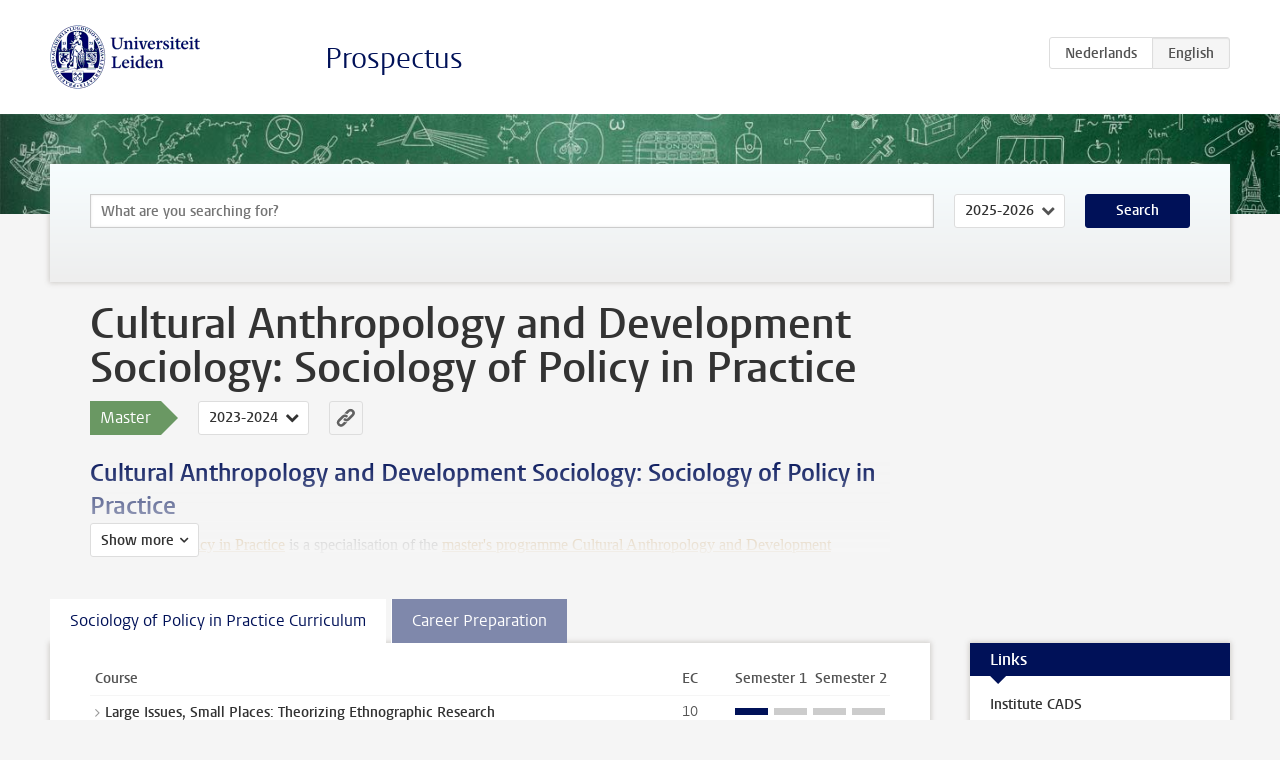

--- FILE ---
content_type: text/html; charset=UTF-8
request_url: https://studiegids.universiteitleiden.nl/en/studies/9628/cultural-anthropology-and-development-sociology-sociology-of-policy-in-practice
body_size: 4988
content:
<!DOCTYPE html>
<html lang="en">
<head>
    <meta charset="utf-8">
    <meta name="viewport" content="width=device-width, initial-scale=1, maximum-scale=1">
    <meta http-equiv="X-UA-Compatible" content="IE=edge" />
    <title>Cultural Anthropology and Development Sociology: Sociology of Policy in Practice (Master 2023-2024) - Prospectus - Universiteit Leiden</title>

    <!-- icons -->
    <link rel="shortcut icon" href="https://www.universiteitleiden.nl/design-1.0/assets/icons/favicon.ico" />
    <link rel="icon" type="image/png" sizes="32x32" href="https://www.universiteitleiden.nl/design-1.0/assets/icons/icon-32px.png" />
    <link rel="icon" type="image/png" sizes="96x96" href="https://www.universiteitleiden.nl/design-1.0/assets/icons/icon-96px.png" />
    <link rel="icon" type="image/png" sizes="195x195" href="https://www.universiteitleiden.nl/design-1.0/assets/icons/icon-195px.png" />

    <link rel="apple-touch-icon" href="https://www.universiteitleiden.nl/design-1.0/assets/icons/icon-120px.png" /> <!-- iPhone retina -->
    <link rel="apple-touch-icon" sizes="180x180" href="https://www.universiteitleiden.nl/design-1.0/assets/icons/icon-180px.png" /> <!-- iPhone 6 plus -->
    <link rel="apple-touch-icon" sizes="152x152" href="https://www.universiteitleiden.nl/design-1.0/assets/icons/icon-152px.png" /> <!-- iPad retina -->
    <link rel="apple-touch-icon" sizes="167x167" href="https://www.universiteitleiden.nl/design-1.0/assets/icons/icon-167px.png" /> <!-- iPad pro -->

    <link rel="stylesheet" href="https://www.universiteitleiden.nl/design-1.0/css/ul2common/screen.css">
    <link rel="stylesheet" href="/css/screen.css" />
</head>
<body class="prospectus left programme">
<script> document.body.className += ' js'; </script>


<div class="header-container">
    <header class="wrapper clearfix">
        <p class="logo">
            <a href="https://studiegids.universiteitleiden.nl/en">
                <img width="151" height="64" src="https://www.universiteitleiden.nl/design-1.0/assets/images/zegel.png" alt="Universiteit Leiden"/>
            </a>
        </p>
        <p class="site-name"><a href="https://studiegids.universiteitleiden.nl/en">Prospectus</a></p>
        <div class="language-btn-group">
                        <a href="https://studiegids.universiteitleiden.nl/studies/9628/cultural-anthropology-and-development-sociology-sociology-of-policy-in-practice" class="btn">
                <abbr title="Nederlands">nl</abbr>
            </a>
                                <span class="btn active">
                <abbr title="English">en</abbr>
            </span>
            </div>    </header>
</div>

<div class="hero" data-bgset="/img/hero-435w.jpg 435w, /img/hero-786w.jpg 786w, /img/hero-1440w.jpg 1440w, /img/hero-2200w.jpg 2200w"></div>


<div class="search-container">
    <form action="https://studiegids.universiteitleiden.nl/en/search" class="search-form wrapper">
        <input type="hidden" name="for" value="courses" />
        <div class="search">
            <!-- <label class="select">
    <span>Search for</span>
    <select name="for">
                    <option value="courses">Courses</option>
                    <option value="programmes">Programmes</option>
            </select>
</label> -->
            <label class="keywords no-label">
    <span>Keywords</span>
    <input type="search" name="q" value="" placeholder="What are you searching for?" autofocus autocomplete="off"/>
</label>            <label class="select no-label">
    <span>Academic year</span>
    <select name="edition">
                    <option>2026-2027</option>
                    <option selected>2025-2026</option>
                    <option>2024-2025</option>
                    <option>2023-2024</option>
                    <option>2022-2023</option>
                    <option>2021-2022</option>
                    <option>2020-2021</option>
                    <option>2019-2020</option>
                    <option>2018-2019</option>
                    <option>2017-2018</option>
                    <option>2016-2017</option>
                    <option>2015-2016</option>
                    <option>2014-2015</option>
                    <option>2013-2014</option>
                    <option>2012-2013</option>
                    <option>2011-2012</option>
                    <option>2010-2011</option>
            </select>
</label>            <button type="submit">Search</button>        </div>
    </form>
</div>



<div class="main-container">

    <div class="wrapper summary">
        <article class="content">
            <h1>Cultural Anthropology and Development Sociology: Sociology of Policy in Practice</h1>
            <!-- Template ID: 1021 -->
            <div class="meta">
                <div class="entity">
                    <span><b>Master</b></span>
                </div>
                <div class="edition">
                                                                        <ul class="switch-edition">
                                                        <li>
                                    <a href="https://studiegids.universiteitleiden.nl/en/studies/10872/cultural-anthropology-and-development-sociology-sociology-of-policy-in-practice">
                                        2025-2026
                                    </a>
                                </li>
                                                                                                    <li>
                                    <a href="https://studiegids.universiteitleiden.nl/en/studies/10420/cultural-anthropology-and-development-sociology-sociology-of-policy-in-practice">
                                        2024-2025
                                    </a>
                                </li>
                                                                                                    <li class="active">
                                    <a href="https://studiegids.universiteitleiden.nl/en/studies/9628/cultural-anthropology-and-development-sociology-sociology-of-policy-in-practice">
                                        2023-2024
                                    </a>
                                </li>
                                                                                                    <li>
                                    <a href="https://studiegids.universiteitleiden.nl/en/studies/9384/cultural-anthropology-and-development-sociology-sociology-of-policy-in-practice">
                                        2022-2023
                                    </a>
                                </li>
                                                                                                    <li>
                                    <a href="https://studiegids.universiteitleiden.nl/en/studies/8791/cultural-anthropology-and-development-sociology-sociology-of-policy-in-practice">
                                        2021-2022
                                    </a>
                                </li>
                                                                                                    <li>
                                    <a href="https://studiegids.universiteitleiden.nl/en/studies/8381/cultural-anthropology-and-development-sociology-sociology-of-policy-in-practice">
                                        2020-2021
                                    </a>
                                </li>
                                                                                                    <li>
                                    <a href="https://studiegids.universiteitleiden.nl/en/studies/7881/cultural-anthropology-and-development-sociology-sociology-of-policy-in-practice">
                                        2019-2020
                                    </a>
                                </li>
                                                                                                    <li>
                                    <a href="https://studiegids.universiteitleiden.nl/en/studies/6939/cultural-anthropology-and-development-sociology-sociology-of-policy-in-practice">
                                        2018-2019
                                    </a>
                                </li>
                                                                                                    <li>
                                    <a href="https://studiegids.universiteitleiden.nl/en/studies/6091/cultural-anthropology-and-development-sociology-sociology-of-policy-in-practice">
                                        2017-2018
                                    </a>
                                </li>
                                                    </ul>
                                                            </div>
                <div class="permalink">
                    <a class="ia-element" href="https://studiegids.universiteitleiden.nl/en/s/01021">
                        <svg xmlns="http://www.w3.org/2000/svg" viewBox="-3 -3 36 36">
                            <title>Link to Cultural Anthropology and Development Sociology: Sociology of Policy in Practice in the active academic year</title>
                            <path d="M29.78,4.53A6.8,6.8,0,0,0,20,4.43c-1.82,1.8-3.62,3.62-5.43,5.43l-.26.29.23,0a8.22,8.22,0,0,1,4.54.66.44.44,0,0,0,.59-.1Q21.26,9,22.94,7.37a2.53,2.53,0,0,1,2.63-.68,2.63,2.63,0,0,1,1.09,4.42c-2.14,2.16-4.3,4.3-6.45,6.45a2.81,2.81,0,0,1-3.61.59,2,2,0,0,0-2.86.72,1.71,1.71,0,0,0,.36,2.65A6.82,6.82,0,0,0,22.71,21q3.63-3.49,7.13-7.13A6.78,6.78,0,0,0,29.78,4.53Z" transform="translate(-2.3 -2.38)"/>
                            <path d="M19.08,24.32a8.13,8.13,0,0,1-4.51-.67.44.44,0,0,0-.58.12c-1,1-2,2-3,3A2.63,2.63,0,0,1,7.29,23q3.17-3.19,6.37-6.37a2.51,2.51,0,0,1,1.41-.71,3.55,3.55,0,0,1,2.09.42A1.88,1.88,0,0,0,19.53,16c1.16-1.12,1.08-2.3-.23-3.21a6.81,6.81,0,0,0-8.39.72c-2.29,2.21-4.57,4.44-6.74,6.76a6.4,6.4,0,0,0-1.31,7.16A6.79,6.79,0,0,0,14,29.73c1.74-1.7,3.44-3.44,5.16-5.16a3,3,0,0,0,.21-.25Z" transform="translate(-2.3 -2.38)"/>
                        </svg>
                    </a>
                </div>
            </div>
                        <div class="window" data-label="Show more">
                <h2>Cultural Anthropology and Development Sociology: Sociology of Policy in Practice</h2>

<p><a href="https://www.universiteitleiden.nl/en/education/study-programmes/master/cultural-anthropology-and-development-sociology/sociology-of-policy-in-practice">Sociology of Policy in Practice</a> is a specialisation of the <a href="https://www.universiteitleiden.nl/en/education/study-programmes/master/cultural-anthropology-and-development-sociology">master's programme Cultural Anthropology and Development Sociology</a> and is offered by the <a href="https://www.universiteitleiden.nl/en/social-behavioural-sciences/cultural-anthropology-and-development-sociology">Institute of Cultural Anthropology and Development Sociology</a>. It is a one year master's programme of 60 ECTS.</p>

<p>This specialisation offers students the opportunity to conduct ethnographic research with an organization in the context of a three-month Policy Oriented Research Internship. A list of Sociology of Policy in Practice Research internships is available on our <a href="https://www.universiteitleiden.nl/en/education/study-programmes/master/cultural-anthropology-and-development-sociology/sociology-of-policy-in-practice/about-the-programme/policy-in-practice-research-internships#">website</a>. The list is continually updated. In addition, it is possible to request permission to engage in a self-organised a research internship, which will only be granted if it meets the strict requirements specified in the module 'Policy Oriented Research Internships'. Requests for the academic year to come need to be submitted by June 15th.</p>

<p>While students begin with the issues tabled by the research internship provider, they are expected to conduct independent research. This implies, that the research project will always encompass a larger field of enquiry, which encompasses the questions formulated. In the context of a Policy Oriented Research Internship students can work with a NGO, government agency, small or large-scale company, museum or knowledge institute, either in the Netherlands or abroad.</p>

<p>The CADS staff actively encourages and supports students to make use of the technical means available to conduct both ‘ethnography at a distance’ (making video calls and so on), as well as ‘digital ethnography’ (doing research on and in online environments). The CADS Master’s programme also offers the opportunity to join staff members on their own research topics.</p>

<h2>Admission and application</h2>

<p>For information on admission to the master's programme Cultural Anthropology and Development Sociology, specialisation Sociology of Policy in Practice, please check the <a href="https://www.universiteitleiden.nl/en/education/study-programmes/master/cultural-anthropology-and-development-sociology/sociology-of-policy-in-practice/admission-and-application">website</a>.</p>

<h2>Career Preparation</h2>

<p>Throughout the master’s programme both academic and transferable skills are developed: critical and analytical reading, thinking and writing; verbal, written and audio-visual communication; giving and receiving feedback; teamwork and working independently as well as time-management. During fieldwork, practical research experience is gained and training is provided for skills such as interviewing, observing, intercultural awareness and communication, networking, rapport-building, problem-solving, self-reflection and budgeting.</p>

<p>Besides the coursework the institute of Cultural Anthropology and Development Sociology and Study Association Itiwana organise ‘get-togethers’ with alumni, and excursions to relevant organisations.</p>

<p>To fully support CADS students in entering the labour market, the FSW Career Service offers career advice, workshops, and CV checks and assessment of covering letters.</p>

<p>Coördinator career preparation programme CADS: <a href="https://www.universiteitleiden.nl/en/staffmembers/sander-holsgens#tab-1">Dr. S.R.J.J. Hölsgens</a></p>

            </div>
                    </article>

    </div>

    <div class="main wrapper clearfix with-tabs">
        <div id="content">
            <article>
                                    <section class="tab">

                        <h2 class="tab-label">Sociology of Policy in Practice Curriculum</h2>

                        


                                                                                    <table class="results course-list">
                                    <thead>
                                        <tr>
                                            <th scope="col">Course</th>
                                            <th scope="col">EC</th>
                                            <th scope="col">S<span>emester&nbsp;</span>1</th>
                                            <th scope="col">S<span>emester&nbsp;</span>2</th>
                                        </tr>
                                    </thead>
                                    <tbody>
                                                                    <tr>
                                                                                            <td class="bundle-item"><a href="https://studiegids.universiteitleiden.nl/en/courses/118827/large-issues-small-places-theorizing-ethnographic-research">Large Issues, Small Places: Theorizing Ethnographic Research</a></td>
                                                <td>10</td>
                                                <td colspan="2"><div class="block-lines"><span class="block block-1 block-on"></span><span class="block block-2 block-off"></span><span class="block block-3 block-off"></span><span class="block block-4 block-off"></span></div></td>
                                                                                    </tr>
                                                                                                                        <tr>
                                                                                            <td class="bundle-item"><a href="https://studiegids.universiteitleiden.nl/en/courses/118836/research-design-for-policy-in-practice">Research Design for Policy in Practice</a></td>
                                                <td>5</td>
                                                <td colspan="2"><div class="block-lines"><span class="block block-1 block-on"></span><span class="block block-2 block-off"></span><span class="block block-3 block-off"></span><span class="block block-4 block-off"></span></div></td>
                                                                                    </tr>
                                                                                                                        <tr>
                                                                                            <td class="bundle-item"><a href="https://studiegids.universiteitleiden.nl/en/courses/118829/research-proposal-cads">Research Proposal CADS</a></td>
                                                <td>5</td>
                                                <td colspan="2"><div class="block-lines"><span class="block block-1 block-off"></span><span class="block block-2 block-on"></span><span class="block block-3 block-off"></span><span class="block block-4 block-off"></span></div></td>
                                                                                    </tr>
                                                                                                                        <tr>
                                                                                            <td class="bundle-item"><a href="https://studiegids.universiteitleiden.nl/en/courses/118837/policy-oriented-research-internship">Policy Oriented Research Internship</a></td>
                                                <td>20</td>
                                                <td colspan="2"><div class="block-lines"><span class="block block-1 block-off"></span><span class="block block-2 block-off"></span><span class="block block-3 block-on"></span><span class="block block-4 block-off"></span></div></td>
                                                                                    </tr>
                                                                                                                        <tr>
                                                                                            <td class="bundle-item"><a href="https://studiegids.universiteitleiden.nl/en/courses/118838/thesis-seminar-cads-pip">Thesis seminar CADS PIP</a></td>
                                                <td>5</td>
                                                <td colspan="2"><div class="block-lines"><span class="block block-1 block-off"></span><span class="block block-2 block-off"></span><span class="block block-3 block-off"></span><span class="block block-4 block-on"></span></div></td>
                                                                                    </tr>
                                                                                                                        <tr>
                                                                                            <td class="bundle-item"><a href="https://studiegids.universiteitleiden.nl/en/courses/118832/master-thesis-project-cads">Master Thesis Project CADS</a></td>
                                                <td>15</td>
                                                <td colspan="2"><div class="block-lines"><span class="block block-1 block-off"></span><span class="block block-2 block-off"></span><span class="block block-3 block-off"></span><span class="block block-4 block-on"></span></div></td>
                                                                                    </tr>
                                                                </tbody>
                                </table>
                                                                        </section>
                                    <section class="tab">

                        <h2 class="tab-label">Career Preparation</h2>

                        <h2>Description</h2>

<p>By studying Cultural Anthropology and Development Sociology you become an independent, critical thinker with a creative and problem-solving attitude. You are trained to adapt a broad range of social scientific methods to specific research problems, and use a comparative and holistic approach to both the big critical problems of our times and local manifestations thereof. This unique combination of skills and approach is highly valued and relevant to our fast changing and interconnected globalising world.</p>

<p>To help you prepare for your future career, you acquire valuable knowledge and skills during all your courses. These skills include: critical and analytical reading, thinking and writing; verbal, written and audio-visual communication; giving and receiving feedback; teamwork and working independently; and time-management. During fieldwork, you gain practical research experience and train skills such as interviewing, observing, intercultural awareness and communication, networking, rapport-building, problem-solving, self-reflection and budgeting.</p>

<p>Besides your coursework, the institute of Cultural Anthropology and Development Sociology and <a href="https://www.itiwana.org/?lang=en">Study Association Itiwana</a>  organise meet-ups with alumni and excursions to relevant organisations.</p>

<p>To fully help you prepare for entering the labour market, the <a href="https://careerzone.universiteitleiden.nl/en/career-services/social-sciences/career-advice/">FSW Career Service</a> preparation offers career advice, workshops, and CV and cover letter checks.</p>

<h2>More information</h2>

<p>See for more information the <a href="https://careerzone.universiteitleiden.nl/en/">Leiden University Career zone</a>.</p>

<h2>Contact information</h2>

<p>Coördinator career preparation programme CADS: <a href="https://www.universiteitleiden.nl/en/staffmembers/sander-holsgens#tab-1">Dr. S.R.J.J. Hölsgens</a></p>


                                            </section>
                            </article>
        </div>

        <aside>
                            <div class="box ">
    <div class="box-header">
        <h2>Links</h2>
    </div>
    <div class="box-content">
        <ul>
                                                    <li><a href="https://www.universiteitleiden.nl/en/social-behavioural-sciences/cultural-anthropology-and-development-sociology">Institute CADS</a></li>
                                                    <li><a href="https://www.universiteitleiden.nl/en/education/study-programmes/master/cultural-anthropology-and-development-sociology">Master CADS</a></li>
                                                    <li><a href="https://www.universiteitleiden.nl/en/education/study-programmes/master/cultural-anthropology-and-development-sociology/sociology-of-policy-in-practice/admission-and-application">Admission and Application</a></li>
                                                    <li><a href="https://www.organisatiegids.universiteitleiden.nl/en/regulations/social-and-behavioural-sciences/cads/students/course-and-examination-regulations">Course and Examination Regulations (OER)</a></li>
                                                    <li><a href="https://www.student.universiteitleiden.nl/en/administrative-matters/registration--de-registration/course-and-exam-enrolment/course-and-exam-enrolment/social-and-behavioural-sciences/cultural-anthropology-and-development-sociology-bsc?cf=social-and-behavioural-sciences&amp;cd=cultural-anthropology-and-development-sociology-msc#tab-2">Course and exam enrolment</a></li>
                                                    <li><a href="https://www.student.universiteitleiden.nl/en/study--studying/guidance--advice?cf=social-and-behavioural-sciences&amp;cd=cultural-anthropology-and-development-sociology-msc">Guidance &amp; advice</a></li>
                                                    <li><a href="https://www.organisatiegids.universiteitleiden.nl/en/faculties-and-institutes/social-and-behavioural-sciences/institutes/cultural-anthropology--development-sociology/board-of-examiners">Board of Examiners</a></li>
                                                    <li><a href="https://www.organisatiegids.universiteitleiden.nl/en/faculties-and-institutes/social-and-behavioural-sciences/institutes/cultural-anthropology--development-sociology/institute-council">Institute Council</a></li>
                                                    <li><a href="https://login.uaccess.leidenuniv.nl/nidp/saml2/sso?id=2fa-any&amp;sid=1&amp;sid=1&amp;option=credential&amp;locale=en">Brightspace login page</a></li>
                                                    <li><a href="https://usis.leidenuniv.nl:8011/psp/S4PRD/?cmd=login">uSis login page</a></li>
                                                    <li><a href="https://rooster.universiteitleiden.nl/schedule?_ga=2.167806625.1881606093.1607950544-1134597396.1597934459">MyTimeTable</a></li>
                                            </ul>
    </div>
</div>            
            
            
            
        </aside>

    </div>
</div>


<div class="footer-container">
    <footer class="wrapper">
        <p><a href="https://www.student.universiteitleiden.nl/en">Student website</a> — <a href="https://www.organisatiegids.universiteitleiden.nl/en/regulations/general/privacy-statements">Privacy</a> — <a href="/en/contact">Contact</a></p>

    </footer>
</div>

<script async defer src="/js/ul2.js" data-main="/js/ul2common/main.js"></script>
<script async defer src="/js/prospectus.js"></script>

    <script async src="https://www.googletagmanager.com/gtag/js?id=UA-874564-27"></script>
    <script>
        window.dataLayer = window.dataLayer || [];
        function gtag(){dataLayer.push(arguments);}
        gtag('js', new Date());
        gtag('config', 'UA-874564-27', {'anonymize_ip':true});
    </script>

</body>
</html>


--- FILE ---
content_type: application/javascript
request_url: https://studiegids.universiteitleiden.nl/js/ul2common/links.js
body_size: 335
content:
// Scope wrapper
(function($){

    // Get our stuff
    var localDomains = ['localhost', 'lowpro.local', 'universiteitleiden.nl', 'leiden.edu', 'leidenuniv.nl'],
        $links = $('#content article a');

    // Bail out if nothing's there
    if ( ! $links.length) { return; }

    // Strip out subdomain from URL string
    var getDomain = function(str) {
        return str.split('.').slice(-2).join('.');
    };

    // Is given domain local?
    var isLocal = function(str) {
        return localDomains.indexOf(str) > -1;
    };

    // Get domain from current hostname
    var currentDomain = getDomain(location.hostname);

    // List of exceptions: parent selectors;
    // if the link is a child of any of these, don't bother.
    var exceptions = ['.call-btn', '.facts', '.publications', '.pub-items', '.share', '.box', '.spotlights', '.table-list', '.image'];

    $links.each(function(){
        var $a = $(this),
            href = $a.attr('href'),
            domain = getDomain(this.hostname),
            className;

        // Protocol should be http or https
        if (!this.protocol.match(/^https?:$/)) { return; }

        // Is the link itself or any of its parents part of the list of exceptions?
        if ($a.closest(exceptions.join(',')).length) { return; }

        // PDF?
        if (href && this.pathname.match(/\.pdf$/i)) {
            className = 'pdf';
        }
        // Not a local domain?
        else if (!isLocal(domain) && (isLocal(currentDomain) || (!isLocal(currentDomain) && currentDomain !== domain))) {
            className = 'external';
        }

        // Add it, if necessary
        if (className) {
            $a.addClass(className);
        }
    });

})(jQuery);
